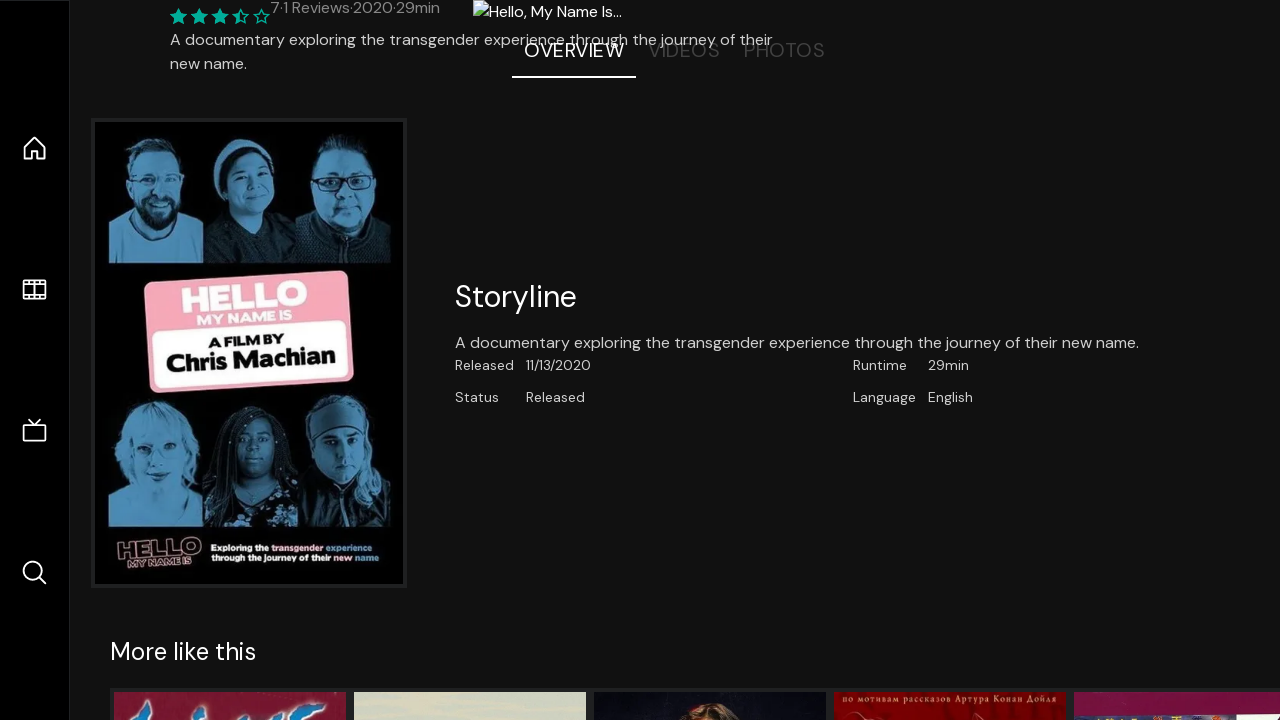

--- FILE ---
content_type: text/html;charset=utf-8
request_url: https://nuxt-movies.vercel.app/movie/765871
body_size: 17019
content:
<!DOCTYPE html><html  lang="en" data-capo=""><head><meta charset="utf-8">
<meta name="viewport" content="width=device-width, initial-scale=1">
<title>Hello, My Name Is... · Nuxt Movies</title>
<link rel="stylesheet" href="/_nuxt/entry.DDYGQnBS.css" crossorigin>
<link rel="stylesheet" href="/_nuxt/Base.DDl6vxtR.css" crossorigin>
<link rel="stylesheet" href="/_nuxt/TheFooter.DSjxkPen.css" crossorigin>
<link rel="modulepreload" as="script" crossorigin href="/_nuxt/DFfBDzz8.js">
<link rel="modulepreload" as="script" crossorigin href="/_nuxt/wHmGi5hF.js">
<link rel="modulepreload" as="script" crossorigin href="/_nuxt/uLHvflS5.js">
<link rel="modulepreload" as="script" crossorigin href="/_nuxt/ClyUp67_.js">
<link rel="modulepreload" as="script" crossorigin href="/_nuxt/CYviWHQ5.js">
<link rel="modulepreload" as="script" crossorigin href="/_nuxt/BVNlbdLW.js">
<link rel="prefetch" as="script" crossorigin href="/_nuxt/C17z7VQ0.js">
<meta name="twitter:card" content="summary_large_image">
<meta name="twitter:site" content="@nuxt_js">
<meta name="twitter:creator" content="@nuxt_js">
<link rel="icon" type="image/webp" href="/movies.webp">
<meta name="description" content="A documentary exploring the transgender experience through the journey of their new name.">
<meta property="og:image" content="https://movies-proxy.vercel.app/ipx/s_1200x630/tmdb/lyTXw2bu6SOnGgbVrGUzojlYDdq.jpg">
<script type="module" src="/_nuxt/DFfBDzz8.js" crossorigin></script></head><body><div id="__nuxt"><!--[--><div class="nuxt-loading-indicator" style="position:fixed;top:0;right:0;left:0;pointer-events:none;width:auto;height:3px;opacity:0;background:repeating-linear-gradient(to right,#00dc82 0%,#34cdfe 50%,#0047e1 100%);background-size:Infinity% auto;transform:scaleX(0%);transform-origin:left;transition:transform 0.1s, height 0.4s, opacity 0.4s;z-index:999999;"></div><div h-full w-full font-sans grid="~ lt-lg:rows-[1fr_max-content] lg:cols-[max-content_1fr]" of-hidden view-transition-app transition duration-0><div id="app-scroller" of-x-hidden of-y-auto relative><div><div relative class="aspect-ratio-3/2 lg:aspect-ratio-25/9" bg-black><div absolute top-0 right-0 lt-lg="left-0" lg="bottom-0 left-1/3"><img onerror="this.setAttribute(&#39;data-error&#39;, 1)" width="1220" height="659" alt="Hello, My Name Is..." data-nuxt-img srcset="https://movies-proxy.vercel.app/ipx/f_webp&amp;s_1220x659/tmdbnull 1x, https://movies-proxy.vercel.app/ipx/f_webp&amp;s_2440x1318/tmdbnull 2x" h-full w-full object-cover src="https://movies-proxy.vercel.app/ipx/f_webp&amp;s_1220x659/tmdbnull"></div><div absolute bottom-0 left-0 top-0 px-10 flex="~ col" justify-center lt-lg="bg-gradient-to-t right-0 p10" lg="px25 w-2/3 bg-gradient-to-r" from-black via-black to-transparent><template><div style="display:none;"><h1 mt-2 text-4xl lg:text-5xl line-clamp-2>Hello, My Name Is...</h1><div flex="~ row wrap" gap2 items-center mt4><div relative aspect="11/2" filter-hue-rotate-320deg w-25><img src="/stars.webp" absolute inset-0 aria-hidden="true"><img src="/stars-filled.webp" absolute inset-0 aria-hidden="true" style="clip-path:inset(0 30% 0 0);"></div><div class="op50 hidden md:block">7</div><span class="op50 hidden md:block">·</span><div class="op50 hidden md:block">1 Reviews</div><span op50>·</span><div op50>2020</div><span op50>·</span><div op50>29min</div></div><p class="mt-2 op80 leading-relaxed of-hidden line-clamp-3 md:line-clamp-5 text-xs md:text-base">A documentary exploring the transgender experience through the journey of their new name.</p><!----></div></template></div><!----></div><!--[--><div flex items-center justify-center gap8 py6><button n-tab class="n-tab-active">Overview</button><button n-tab class="">Videos</button><button n-tab class="">Photos</button></div><!--[--><div p4 grid="~ cols-[max-content_1fr]" gap-8 items-center ma max-w-300><img onerror="this.setAttribute(&#39;data-error&#39;, 1)" width="400" height="600" alt="Hello, My Name Is..." data-nuxt-img srcset="https://movies-proxy.vercel.app/ipx/f_webp&amp;s_400x600/tmdb/lyTXw2bu6SOnGgbVrGUzojlYDdq.jpg 1x, https://movies-proxy.vercel.app/ipx/f_webp&amp;s_800x1200/tmdb/lyTXw2bu6SOnGgbVrGUzojlYDdq.jpg 2x" block border="4 gray4/10" w-79 lt-md:hidden transition duration-400 object-cover aspect="10/16" style="view-transition-name:item-765871;" src="https://movies-proxy.vercel.app/ipx/f_webp&amp;s_400x600/tmdb/lyTXw2bu6SOnGgbVrGUzojlYDdq.jpg"><div lt-md:w="[calc(100vw-2rem)]" flex="~ col" md:p4 gap6><div><h2 text-3xl mb4>Storyline</h2><div op80>A documentary exploring the transgender experience through the journey of their new name.</div></div><div text-sm op80><ul grid="~ cols-[max-content_1fr] lg:cols-[max-content_1fr_max-content_1fr] gap3" items-center><!--[--><div>Released</div><div>11/13/2020</div><!--]--><!--[--><div>Runtime</div><div>29min</div><!--]--><!----><!----><!----><!----><!--[--><div>Status</div><div>Released</div><!--]--><!--[--><div>Language</div><div>English</div><!--]--><!----></ul></div><div><div flex="~ row gap5" items-center text-lg mt-5><!----><!----><!----><!----><!----><!----><!----><!----><!--[--><!--]--></div></div></div></div><!----><!--]--><!----><!----><!--]--><!--[--><div flex py3 px10 items-center mt5><div text-2xl><!--[-->More like this<!--]--></div><div flex-auto></div><!--[--><!--]--></div><div relative><div overflow-y-auto><div flex gap-2 w-max p-2 px-10><!--[--><!--[--><a href="/movie/496698" class="" pb2 flex-1 w-40 md:w-60><div block bg-gray4:10 p1 class="aspect-10/16" transition duration-400 hover="scale-105 z10"><img onerror="this.setAttribute(&#39;data-error&#39;, 1)" width="400" height="600" alt="Hello Brother" data-nuxt-img srcset="https://movies-proxy.vercel.app/ipx/f_webp&amp;s_400x600/tmdb/f2BLnilf2ELTA1riVFB7GCr8Qse.jpg 1x, https://movies-proxy.vercel.app/ipx/f_webp&amp;s_800x1200/tmdb/f2BLnilf2ELTA1riVFB7GCr8Qse.jpg 2x" w-full h-full object-cover style="view-transition-name:item-496698;" src="https://movies-proxy.vercel.app/ipx/f_webp&amp;s_400x600/tmdb/f2BLnilf2ELTA1riVFB7GCr8Qse.jpg"></div><div mt-2>Hello Brother</div><div flex text-sm gap-2 items-center><div relative aspect="11/2" filter-hue-rotate-320deg w-20><img src="/stars.webp" absolute inset-0 aria-hidden="true"><img src="/stars-filled.webp" absolute inset-0 aria-hidden="true" style="clip-path:inset(0 38% 0 0);"></div><div op60>6.2</div></div></a><a href="/movie/531166" class="" pb2 flex-1 w-40 md:w-60><div block bg-gray4:10 p1 class="aspect-10/16" transition duration-400 hover="scale-105 z10"><img onerror="this.setAttribute(&#39;data-error&#39;, 1)" width="400" height="600" alt="A Maine Movie" data-nuxt-img srcset="https://movies-proxy.vercel.app/ipx/f_webp&amp;s_400x600/tmdb/4KYjbDH1SeLB4c51bhAxyRBv9n.jpg 1x, https://movies-proxy.vercel.app/ipx/f_webp&amp;s_800x1200/tmdb/4KYjbDH1SeLB4c51bhAxyRBv9n.jpg 2x" w-full h-full object-cover style="view-transition-name:item-531166;" src="https://movies-proxy.vercel.app/ipx/f_webp&amp;s_400x600/tmdb/4KYjbDH1SeLB4c51bhAxyRBv9n.jpg"></div><div mt-2>A Maine Movie</div><div flex text-sm gap-2 items-center><div relative aspect="11/2" filter-hue-rotate-320deg w-20><img src="/stars.webp" absolute inset-0 aria-hidden="true"><img src="/stars-filled.webp" absolute inset-0 aria-hidden="true" style="clip-path:inset(0 30% 0 0);"></div><div op60>7</div></div></a><a href="/movie/1373276" class="" pb2 flex-1 w-40 md:w-60><div block bg-gray4:10 p1 class="aspect-10/16" transition duration-400 hover="scale-105 z10"><img onerror="this.setAttribute(&#39;data-error&#39;, 1)" width="400" height="600" alt="They Were Witches" data-nuxt-img srcset="https://movies-proxy.vercel.app/ipx/f_webp&amp;s_400x600/tmdb/85rlLCjpHbY0puR1FSL7jYyN1cu.jpg 1x, https://movies-proxy.vercel.app/ipx/f_webp&amp;s_800x1200/tmdb/85rlLCjpHbY0puR1FSL7jYyN1cu.jpg 2x" w-full h-full object-cover style="view-transition-name:item-1373276;" src="https://movies-proxy.vercel.app/ipx/f_webp&amp;s_400x600/tmdb/85rlLCjpHbY0puR1FSL7jYyN1cu.jpg"></div><div mt-2>They Were Witches</div><div flex text-sm gap-2 items-center><div relative aspect="11/2" filter-hue-rotate-320deg w-20><img src="/stars.webp" absolute inset-0 aria-hidden="true"><img src="/stars-filled.webp" absolute inset-0 aria-hidden="true" style="clip-path:inset(0 53.33% 0 0);"></div><div op60>4.7</div></div></a><a href="/movie/126868" class="" pb2 flex-1 w-40 md:w-60><div block bg-gray4:10 p1 class="aspect-10/16" transition duration-400 hover="scale-105 z10"><img onerror="this.setAttribute(&#39;data-error&#39;, 1)" width="400" height="600" alt="The Adventures of Sherlock Holmes and Dr. Watson: The Twentieth Century Begins - Part 2" data-nuxt-img srcset="https://movies-proxy.vercel.app/ipx/f_webp&amp;s_400x600/tmdb/wedNiWBLOtGVNtJzE64w18AH45U.jpg 1x, https://movies-proxy.vercel.app/ipx/f_webp&amp;s_800x1200/tmdb/wedNiWBLOtGVNtJzE64w18AH45U.jpg 2x" w-full h-full object-cover style="view-transition-name:item-126868;" src="https://movies-proxy.vercel.app/ipx/f_webp&amp;s_400x600/tmdb/wedNiWBLOtGVNtJzE64w18AH45U.jpg"></div><div mt-2>The Adventures of Sherlock Holmes and Dr. Watson: The Twentieth Century Begins - Part 2</div><div flex text-sm gap-2 items-center><div relative aspect="11/2" filter-hue-rotate-320deg w-20><img src="/stars.webp" absolute inset-0 aria-hidden="true"><img src="/stars-filled.webp" absolute inset-0 aria-hidden="true" style="clip-path:inset(0 26.75% 0 0);"></div><div op60>7.3</div></div></a><a href="/movie/359320" class="" pb2 flex-1 w-40 md:w-60><div block bg-gray4:10 p1 class="aspect-10/16" transition duration-400 hover="scale-105 z10"><img onerror="this.setAttribute(&#39;data-error&#39;, 1)" width="400" height="600" alt="Secret of Naruto" data-nuxt-img srcset="https://movies-proxy.vercel.app/ipx/f_webp&amp;s_400x600/tmdb/yQ3uBpRRuArcuLYlWoeVm4rNGxo.jpg 1x, https://movies-proxy.vercel.app/ipx/f_webp&amp;s_800x1200/tmdb/yQ3uBpRRuArcuLYlWoeVm4rNGxo.jpg 2x" w-full h-full object-cover style="view-transition-name:item-359320;" src="https://movies-proxy.vercel.app/ipx/f_webp&amp;s_400x600/tmdb/yQ3uBpRRuArcuLYlWoeVm4rNGxo.jpg"></div><div mt-2>Secret of Naruto</div><div flex text-sm gap-2 items-center><div relative aspect="11/2" filter-hue-rotate-320deg w-20><img src="/stars.webp" absolute inset-0 aria-hidden="true"><img src="/stars-filled.webp" absolute inset-0 aria-hidden="true" style="clip-path:inset(0 30.999999999999996% 0 0);"></div><div op60>6.9</div></div></a><a href="/movie/866741" class="" pb2 flex-1 w-40 md:w-60><div block bg-gray4:10 p1 class="aspect-10/16" transition duration-400 hover="scale-105 z10"><img onerror="this.setAttribute(&#39;data-error&#39;, 1)" width="400" height="600" alt="Box" data-nuxt-img srcset="https://movies-proxy.vercel.app/ipx/f_webp&amp;s_400x600/tmdb/l6A2GHORl1g45IrINvk5dhFmdr0.jpg 1x, https://movies-proxy.vercel.app/ipx/f_webp&amp;s_800x1200/tmdb/l6A2GHORl1g45IrINvk5dhFmdr0.jpg 2x" w-full h-full object-cover style="view-transition-name:item-866741;" src="https://movies-proxy.vercel.app/ipx/f_webp&amp;s_400x600/tmdb/l6A2GHORl1g45IrINvk5dhFmdr0.jpg"></div><div mt-2>Box</div><div flex text-sm gap-2 items-center><div relative aspect="11/2" filter-hue-rotate-320deg w-20><img src="/stars.webp" absolute inset-0 aria-hidden="true"><img src="/stars-filled.webp" absolute inset-0 aria-hidden="true" style="clip-path:inset(0 38% 0 0);"></div><div op60>6.2</div></div></a><a href="/movie/655270" class="" pb2 flex-1 w-40 md:w-60><div block bg-gray4:10 p1 class="aspect-10/16" transition duration-400 hover="scale-105 z10"><img onerror="this.setAttribute(&#39;data-error&#39;, 1)" width="400" height="600" alt="My Sweet Angel" data-nuxt-img srcset="https://movies-proxy.vercel.app/ipx/f_webp&amp;s_400x600/tmdb/crVeoAQuqIDwm5ou9VbeAupzCTH.jpg 1x, https://movies-proxy.vercel.app/ipx/f_webp&amp;s_800x1200/tmdb/crVeoAQuqIDwm5ou9VbeAupzCTH.jpg 2x" w-full h-full object-cover style="view-transition-name:item-655270;" src="https://movies-proxy.vercel.app/ipx/f_webp&amp;s_400x600/tmdb/crVeoAQuqIDwm5ou9VbeAupzCTH.jpg"></div><div mt-2>My Sweet Angel</div><div flex text-sm gap-2 items-center><div relative aspect="11/2" filter-hue-rotate-320deg w-20><img src="/stars.webp" absolute inset-0 aria-hidden="true"><img src="/stars-filled.webp" absolute inset-0 aria-hidden="true" style="clip-path:inset(0 50% 0 0);"></div><div op60>5</div></div></a><a href="/movie/1041360" class="" pb2 flex-1 w-40 md:w-60><div block bg-gray4:10 p1 class="aspect-10/16" transition duration-400 hover="scale-105 z10"><img onerror="this.setAttribute(&#39;data-error&#39;, 1)" width="400" height="600" alt="Olimpo, Andalucía" data-nuxt-img srcset="https://movies-proxy.vercel.app/ipx/f_webp&amp;s_400x600/tmdb/di6Ta8oSDvEbAieHE9RmQjmZGJi.jpg 1x, https://movies-proxy.vercel.app/ipx/f_webp&amp;s_800x1200/tmdb/di6Ta8oSDvEbAieHE9RmQjmZGJi.jpg 2x" w-full h-full object-cover style="view-transition-name:item-1041360;" src="https://movies-proxy.vercel.app/ipx/f_webp&amp;s_400x600/tmdb/di6Ta8oSDvEbAieHE9RmQjmZGJi.jpg"></div><div mt-2>Olimpo, Andalucía</div><div flex text-sm gap-2 items-center><div relative aspect="11/2" filter-hue-rotate-320deg w-20><img src="/stars.webp" absolute inset-0 aria-hidden="true"><img src="/stars-filled.webp" absolute inset-0 aria-hidden="true" style="clip-path:inset(0 20% 0 0);"></div><div op60>8</div></div></a><a href="/movie/716241" class="" pb2 flex-1 w-40 md:w-60><div block bg-gray4:10 p1 class="aspect-10/16" transition duration-400 hover="scale-105 z10"><img onerror="this.setAttribute(&#39;data-error&#39;, 1)" width="400" height="600" alt="Moose" data-nuxt-img srcset="https://movies-proxy.vercel.app/ipx/f_webp&amp;s_400x600/tmdb/yC3dQooUIE3uorVG7sDCHFJMJf6.jpg 1x, https://movies-proxy.vercel.app/ipx/f_webp&amp;s_800x1200/tmdb/yC3dQooUIE3uorVG7sDCHFJMJf6.jpg 2x" w-full h-full object-cover style="view-transition-name:item-716241;" src="https://movies-proxy.vercel.app/ipx/f_webp&amp;s_400x600/tmdb/yC3dQooUIE3uorVG7sDCHFJMJf6.jpg"></div><div mt-2>Moose</div><div flex text-sm gap-2 items-center><div relative aspect="11/2" filter-hue-rotate-320deg w-20><img src="/stars.webp" absolute inset-0 aria-hidden="true"><img src="/stars-filled.webp" absolute inset-0 aria-hidden="true" style="clip-path:inset(0 20% 0 0);"></div><div op60>8</div></div></a><a href="/movie/115930" class="" pb2 flex-1 w-40 md:w-60><div block bg-gray4:10 p1 class="aspect-10/16" transition duration-400 hover="scale-105 z10"><img onerror="this.setAttribute(&#39;data-error&#39;, 1)" width="400" height="600" alt="Oily to Bed, Oily to Rise" data-nuxt-img srcset="https://movies-proxy.vercel.app/ipx/f_webp&amp;s_400x600/tmdb/avZBQEDqehnas8C6kUl7RzEgyzj.jpg 1x, https://movies-proxy.vercel.app/ipx/f_webp&amp;s_800x1200/tmdb/avZBQEDqehnas8C6kUl7RzEgyzj.jpg 2x" w-full h-full object-cover style="view-transition-name:item-115930;" src="https://movies-proxy.vercel.app/ipx/f_webp&amp;s_400x600/tmdb/avZBQEDqehnas8C6kUl7RzEgyzj.jpg"></div><div mt-2>Oily to Bed, Oily to Rise</div><div flex text-sm gap-2 items-center><div relative aspect="11/2" filter-hue-rotate-320deg w-20><img src="/stars.webp" absolute inset-0 aria-hidden="true"><img src="/stars-filled.webp" absolute inset-0 aria-hidden="true" style="clip-path:inset(0 34% 0 0);"></div><div op60>6.6</div></div></a><a href="/movie/855802" class="" pb2 flex-1 w-40 md:w-60><div block bg-gray4:10 p1 class="aspect-10/16" transition duration-400 hover="scale-105 z10"><div h-full op10 flex><div i-ph:question ma text-4xl></div></div></div><div mt-2>Pain</div><div flex text-sm gap-2 items-center><div relative aspect="11/2" filter-hue-rotate-320deg w-20><img src="/stars.webp" absolute inset-0 aria-hidden="true"><img src="/stars-filled.webp" absolute inset-0 aria-hidden="true" style="clip-path:inset(0 44% 0 0);"></div><div op60>5.6</div></div></a><a href="/movie/462467" class="" pb2 flex-1 w-40 md:w-60><div block bg-gray4:10 p1 class="aspect-10/16" transition duration-400 hover="scale-105 z10"><img onerror="this.setAttribute(&#39;data-error&#39;, 1)" width="400" height="600" alt="The Sweet Advance of the Knife" data-nuxt-img srcset="https://movies-proxy.vercel.app/ipx/f_webp&amp;s_400x600/tmdb/kjDKsiFZTXzJNCDrXcYRPukfBjY.jpg 1x, https://movies-proxy.vercel.app/ipx/f_webp&amp;s_800x1200/tmdb/kjDKsiFZTXzJNCDrXcYRPukfBjY.jpg 2x" w-full h-full object-cover style="view-transition-name:item-462467;" src="https://movies-proxy.vercel.app/ipx/f_webp&amp;s_400x600/tmdb/kjDKsiFZTXzJNCDrXcYRPukfBjY.jpg"></div><div mt-2>The Sweet Advance of the Knife</div><div flex text-sm gap-2 items-center><div relative aspect="11/2" filter-hue-rotate-320deg w-20><img src="/stars.webp" absolute inset-0 aria-hidden="true"><img src="/stars-filled.webp" absolute inset-0 aria-hidden="true" style="clip-path:inset(0 62.5% 0 0);"></div><div op60>3.8</div></div></a><a href="/movie/396909" class="" pb2 flex-1 w-40 md:w-60><div block bg-gray4:10 p1 class="aspect-10/16" transition duration-400 hover="scale-105 z10"><img onerror="this.setAttribute(&#39;data-error&#39;, 1)" width="400" height="600" alt="Panda" data-nuxt-img srcset="https://movies-proxy.vercel.app/ipx/f_webp&amp;s_400x600/tmdb/2L3JJI0AKn97pmhHh39PSdwwxWk.jpg 1x, https://movies-proxy.vercel.app/ipx/f_webp&amp;s_800x1200/tmdb/2L3JJI0AKn97pmhHh39PSdwwxWk.jpg 2x" w-full h-full object-cover style="view-transition-name:item-396909;" src="https://movies-proxy.vercel.app/ipx/f_webp&amp;s_400x600/tmdb/2L3JJI0AKn97pmhHh39PSdwwxWk.jpg"></div><div mt-2>Panda</div><div flex text-sm gap-2 items-center><div relative aspect="11/2" filter-hue-rotate-320deg w-20><img src="/stars.webp" absolute inset-0 aria-hidden="true"><img src="/stars-filled.webp" absolute inset-0 aria-hidden="true" style="clip-path:inset(0 35% 0 0);"></div><div op60>6.5</div></div></a><a href="/movie/784594" class="" pb2 flex-1 w-40 md:w-60><div block bg-gray4:10 p1 class="aspect-10/16" transition duration-400 hover="scale-105 z10"><img onerror="this.setAttribute(&#39;data-error&#39;, 1)" width="400" height="600" alt="Live Spectacle NARUTO ~Song of the Akatsuki~" data-nuxt-img srcset="https://movies-proxy.vercel.app/ipx/f_webp&amp;s_400x600/tmdb/nHaUUFFLESm5cRO6oD5NQ4nDQkW.jpg 1x, https://movies-proxy.vercel.app/ipx/f_webp&amp;s_800x1200/tmdb/nHaUUFFLESm5cRO6oD5NQ4nDQkW.jpg 2x" w-full h-full object-cover style="view-transition-name:item-784594;" src="https://movies-proxy.vercel.app/ipx/f_webp&amp;s_400x600/tmdb/nHaUUFFLESm5cRO6oD5NQ4nDQkW.jpg"></div><div mt-2>Live Spectacle NARUTO ~Song of the Akatsuki~</div><div flex text-sm gap-2 items-center><div relative aspect="11/2" filter-hue-rotate-320deg w-20><img src="/stars.webp" absolute inset-0 aria-hidden="true"><img src="/stars-filled.webp" absolute inset-0 aria-hidden="true" style="clip-path:inset(0 28% 0 0);"></div><div op60>7.2</div></div></a><a href="/movie/1424316" class="" pb2 flex-1 w-40 md:w-60><div block bg-gray4:10 p1 class="aspect-10/16" transition duration-400 hover="scale-105 z10"><img onerror="this.setAttribute(&#39;data-error&#39;, 1)" width="400" height="600" alt="Launder Run" data-nuxt-img srcset="https://movies-proxy.vercel.app/ipx/f_webp&amp;s_400x600/tmdb/mut4Vkb2cS2Oslw4JcKyU3fq1ug.jpg 1x, https://movies-proxy.vercel.app/ipx/f_webp&amp;s_800x1200/tmdb/mut4Vkb2cS2Oslw4JcKyU3fq1ug.jpg 2x" w-full h-full object-cover style="view-transition-name:item-1424316;" src="https://movies-proxy.vercel.app/ipx/f_webp&amp;s_400x600/tmdb/mut4Vkb2cS2Oslw4JcKyU3fq1ug.jpg"></div><div mt-2>Launder Run</div><div flex text-sm gap-2 items-center><div relative aspect="11/2" filter-hue-rotate-320deg w-20><img src="/stars.webp" absolute inset-0 aria-hidden="true"><img src="/stars-filled.webp" absolute inset-0 aria-hidden="true" style="clip-path:inset(0 3.000000000000007% 0 0);"></div><div op60>9.7</div></div></a><a href="/movie/1553372" class="" pb2 flex-1 w-40 md:w-60><div block bg-gray4:10 p1 class="aspect-10/16" transition duration-400 hover="scale-105 z10"><img onerror="this.setAttribute(&#39;data-error&#39;, 1)" width="400" height="600" alt="Bluey: Turtleboy (Auslan)" data-nuxt-img srcset="https://movies-proxy.vercel.app/ipx/f_webp&amp;s_400x600/tmdb/puocjW2QIZazBJLH746hYjSsOVu.jpg 1x, https://movies-proxy.vercel.app/ipx/f_webp&amp;s_800x1200/tmdb/puocjW2QIZazBJLH746hYjSsOVu.jpg 2x" w-full h-full object-cover style="view-transition-name:item-1553372;" src="https://movies-proxy.vercel.app/ipx/f_webp&amp;s_400x600/tmdb/puocjW2QIZazBJLH746hYjSsOVu.jpg"></div><div mt-2>Bluey: Turtleboy (Auslan)</div><div flex text-sm gap-2 items-center><div relative aspect="11/2" filter-hue-rotate-320deg w-20><img src="/stars.webp" absolute inset-0 aria-hidden="true"><img src="/stars-filled.webp" absolute inset-0 aria-hidden="true" style="clip-path:inset(0 0% 0 0);"></div><div op60>10</div></div></a><a href="/movie/115910" class="" pb2 flex-1 w-40 md:w-60><div block bg-gray4:10 p1 class="aspect-10/16" transition duration-400 hover="scale-105 z10"><img onerror="this.setAttribute(&#39;data-error&#39;, 1)" width="400" height="600" alt="The Sitter Downers" data-nuxt-img srcset="https://movies-proxy.vercel.app/ipx/f_webp&amp;s_400x600/tmdb/lAJEYQFCEtdC7BYa5spIWhh4aTM.jpg 1x, https://movies-proxy.vercel.app/ipx/f_webp&amp;s_800x1200/tmdb/lAJEYQFCEtdC7BYa5spIWhh4aTM.jpg 2x" w-full h-full object-cover style="view-transition-name:item-115910;" src="https://movies-proxy.vercel.app/ipx/f_webp&amp;s_400x600/tmdb/lAJEYQFCEtdC7BYa5spIWhh4aTM.jpg"></div><div mt-2>The Sitter Downers</div><div flex text-sm gap-2 items-center><div relative aspect="11/2" filter-hue-rotate-320deg w-20><img src="/stars.webp" absolute inset-0 aria-hidden="true"><img src="/stars-filled.webp" absolute inset-0 aria-hidden="true" style="clip-path:inset(0 38.57% 0 0);"></div><div op60>6.1</div></div></a><a href="/movie/699254" class="" pb2 flex-1 w-40 md:w-60><div block bg-gray4:10 p1 class="aspect-10/16" transition duration-400 hover="scale-105 z10"><img onerror="this.setAttribute(&#39;data-error&#39;, 1)" width="400" height="600" alt="Naruto OVA 10: Uchiha Madara vs Senju Hashirama" data-nuxt-img srcset="https://movies-proxy.vercel.app/ipx/f_webp&amp;s_400x600/tmdb/3AwkYyiwl02CMELo2oj88x2bEtu.jpg 1x, https://movies-proxy.vercel.app/ipx/f_webp&amp;s_800x1200/tmdb/3AwkYyiwl02CMELo2oj88x2bEtu.jpg 2x" w-full h-full object-cover style="view-transition-name:item-699254;" src="https://movies-proxy.vercel.app/ipx/f_webp&amp;s_400x600/tmdb/3AwkYyiwl02CMELo2oj88x2bEtu.jpg"></div><div mt-2>Naruto OVA 10: Uchiha Madara vs Senju Hashirama</div><div flex text-sm gap-2 items-center><div relative aspect="11/2" filter-hue-rotate-320deg w-20><img src="/stars.webp" absolute inset-0 aria-hidden="true"><img src="/stars-filled.webp" absolute inset-0 aria-hidden="true" style="clip-path:inset(0 35% 0 0);"></div><div op60>6.5</div></div></a><a href="/movie/75624" class="" pb2 flex-1 w-40 md:w-60><div block bg-gray4:10 p1 class="aspect-10/16" transition duration-400 hover="scale-105 z10"><img onerror="this.setAttribute(&#39;data-error&#39;, 1)" width="400" height="600" alt="Naruto Shippuden the Movie: Blood Prison" data-nuxt-img srcset="https://movies-proxy.vercel.app/ipx/f_webp&amp;s_400x600/tmdb/4WT7zYFpe0fsbg6TitppiHddWAh.jpg 1x, https://movies-proxy.vercel.app/ipx/f_webp&amp;s_800x1200/tmdb/4WT7zYFpe0fsbg6TitppiHddWAh.jpg 2x" w-full h-full object-cover style="view-transition-name:item-75624;" src="https://movies-proxy.vercel.app/ipx/f_webp&amp;s_400x600/tmdb/4WT7zYFpe0fsbg6TitppiHddWAh.jpg"></div><div mt-2>Naruto Shippuden the Movie: Blood Prison</div><div flex text-sm gap-2 items-center><div relative aspect="11/2" filter-hue-rotate-320deg w-20><img src="/stars.webp" absolute inset-0 aria-hidden="true"><img src="/stars-filled.webp" absolute inset-0 aria-hidden="true" style="clip-path:inset(0 27.480000000000004% 0 0);"></div><div op60>7.3</div></div></a><a href="/movie/430364" class="" pb2 flex-1 w-40 md:w-60><div block bg-gray4:10 p1 class="aspect-10/16" transition duration-400 hover="scale-105 z10"><img onerror="this.setAttribute(&#39;data-error&#39;, 1)" width="400" height="600" alt="&#39;85: The Greatest Team in Football History" data-nuxt-img srcset="https://movies-proxy.vercel.app/ipx/f_webp&amp;s_400x600/tmdb/kfzipijhxEetiWvlT4wN0uEwiV2.jpg 1x, https://movies-proxy.vercel.app/ipx/f_webp&amp;s_800x1200/tmdb/kfzipijhxEetiWvlT4wN0uEwiV2.jpg 2x" w-full h-full object-cover style="view-transition-name:item-430364;" src="https://movies-proxy.vercel.app/ipx/f_webp&amp;s_400x600/tmdb/kfzipijhxEetiWvlT4wN0uEwiV2.jpg"></div><div mt-2>&#39;85: The Greatest Team in Football History</div><div flex text-sm gap-2 items-center><div relative aspect="11/2" filter-hue-rotate-320deg w-20><img src="/stars.webp" absolute inset-0 aria-hidden="true"><img src="/stars-filled.webp" absolute inset-0 aria-hidden="true" style="clip-path:inset(0 18.000000000000007% 0 0);"></div><div op60>8.2</div></div></a><!--]--><!--]--></div></div><button type="button" flex="~ col" absolute top-0 left-0 bottom-0 bg-black:50 p3 items-center justify-center op0 hover:op100 transition title="Scroll left"><div i-ph-caret-left-light text-3xl text-white></div></button><button type="button" flex="~ col" absolute top-0 right-0 bottom-0 bg-black:50 p3 items-center justify-center op0 hover:op100 transition title="Scroll right"><div i-ph-caret-right-light text-3xl text-white></div></button></div><!--]--><footer p="y15 x15" flex="~ col gap4"><div flex="~ row gap2" items-center my2><img src="/movies-sm.webp" width="25" height="25" alt="Logo"><div text-xl> Nuxt Movies </div></div><div flex="~ row gap2" items-center><div op50 text-sm> Made with </div><a href="https://nuxt.com/" target="_blank" title="Nuxt 3"><svg viewbox="0 0 128 32" fill="none" xmlns="http://www.w3.org/2000/svg" h5><path d="M60.32 32C60.6656 32 60.96 31.7135 60.96 31.36V16.48C60.96 16.48 61.76 17.92 63.2 20.32L69.44 31.04C69.7255 31.6384 70.359 32 70.88 32H75.2V8H70.88C70.5923 8 70.24 8.23906 70.24 8.64V23.68L67.36 18.56L61.6 8.8C61.3197 8.3026 60.7166 8 60.16 8H56V32H60.32Z" fill="currentColor"></path><path d="M116.16 14.72H118.24C118.77 14.72 119.2 14.2902 119.2 13.76V9.6H123.68V14.72H128V18.56H123.68V25.44C123.68 27.12 124.489 27.84 125.92 27.84H128V32H125.28C121.592 32 119.2 29.6114 119.2 25.6V18.56H116.16V14.72Z" fill="currentColor"></path><path d="M94.56 14.72V24.64C94.56 26.8806 93.7188 28.7695 92.48 30.08C91.2412 31.3905 89.5306 32 87.2 32C84.8694 32 82.9988 31.3905 81.76 30.08C80.5422 28.7695 79.68 26.8806 79.68 24.64V14.72H82.24C82.7859 14.72 83.3231 14.8195 83.68 15.2C84.0369 15.5593 84.16 15.7704 84.16 16.32V24.64C84.16 25.9294 84.2331 26.7259 84.8 27.36C85.3669 27.973 86.0662 28.16 87.2 28.16C88.3548 28.16 88.8731 27.973 89.44 27.36C90.0069 26.7259 90.08 25.9294 90.08 24.64V16.32C90.08 15.7704 90.2031 15.4205 90.56 15.04C90.8736 14.7057 91.2045 14.7136 91.68 14.72C91.7457 14.7209 91.9337 14.72 92 14.72H94.56Z" fill="currentColor"></path><path d="M108.16 23.04L113.6 14.72H109.44C108.916 14.72 108.45 14.9081 108.16 15.36L105.6 19.2L103.2 15.52C102.91 15.0681 102.284 14.72 101.76 14.72H97.76L103.2 22.88L97.28 32H101.44C101.96 32 102.429 31.486 102.72 31.04L105.6 26.72L108.64 31.2C108.931 31.646 109.4 32 109.92 32H114.08L108.16 23.04Z" fill="currentColor"></path><path d="M26.88 32H44.64C45.2068 32.0001 45.7492 31.8009 46.24 31.52C46.7308 31.2391 47.2367 30.8865 47.52 30.4C47.8033 29.9135 48.0002 29.3615 48 28.7998C47.9998 28.2381 47.8037 27.6864 47.52 27.2001L35.52 6.56C35.2368 6.0736 34.8907 5.72084 34.4 5.44C33.9093 5.15916 33.2066 4.96 32.64 4.96C32.0734 4.96 31.5307 5.15916 31.04 5.44C30.5493 5.72084 30.2032 6.0736 29.92 6.56L26.88 11.84L20.8 1.59962C20.5165 1.11326 20.1708 0.600786 19.68 0.32C19.1892 0.0392139 18.6467 0 18.08 0C17.5133 0 16.9708 0.0392139 16.48 0.32C15.9892 0.600786 15.4835 1.11326 15.2 1.59962L0.32 27.2001C0.0363166 27.6864 0.000246899 28.2381 3.05588e-07 28.7998C-0.000246288 29.3615 0.0367437 29.9134 0.32 30.3999C0.603256 30.8864 1.10919 31.2391 1.6 31.52C2.09081 31.8009 2.63324 32.0001 3.2 32H14.4C18.8379 32 22.068 30.0092 24.32 26.24L29.76 16.8L32.64 11.84L41.44 26.88H29.76L26.88 32ZM14.24 26.88H6.4L18.08 6.72L24 16.8L20.0786 23.636C18.5831 26.0816 16.878 26.88 14.24 26.88Z" fill="#00DC82"></path></svg></a></div><div flex="~ row gap2" items-center><p text-true-gray:90 text-sm> Data provided by  <a op100 target="_blank" href="https://www.themoviedb.org/" title="The Movie Database" rel="noopener" n-link-text><svg xmlns="http://www.w3.org/2000/svg" xmlns:xlink="http://www.w3.org/1999/xlink" viewbox="0 0 273.42 35.52" inline h4 data-v-2d74ee30><defs data-v-2d74ee30><linearGradient id="linear-gradient" y1="17.76" x2="273.42" y2="17.76" gradientUnits="userSpaceOnUse" data-v-2d74ee30><stop offset="0" stop-color="#90cea1" data-v-2d74ee30></stop><stop offset="0.56" stop-color="#3cbec9" data-v-2d74ee30></stop><stop offset="1" stop-color="#00b3e5" data-v-2d74ee30></stop></linearGradient></defs><g id="Layer_2" data-name="Layer 2" data-v-2d74ee30><g id="Layer_1-2" data-name="Layer 1" data-v-2d74ee30><path class="cls-1" d="M191.85,35.37h63.9A17.67,17.67,0,0,0,273.42,17.7h0A17.67,17.67,0,0,0,255.75,0h-63.9A17.67,17.67,0,0,0,174.18,17.7h0A17.67,17.67,0,0,0,191.85,35.37ZM10.1,35.42h7.8V6.92H28V0H0v6.9H10.1Zm28.1,0H46V8.25h.1L55.05,35.4h6L70.3,8.25h.1V35.4h7.8V0H66.45l-8.2,23.1h-.1L50,0H38.2ZM89.14.12h11.7a33.56,33.56,0,0,1,8.08,1,18.52,18.52,0,0,1,6.67,3.08,15.09,15.09,0,0,1,4.53,5.52,18.5,18.5,0,0,1,1.67,8.25,16.91,16.91,0,0,1-1.62,7.58,16.3,16.3,0,0,1-4.38,5.5,19.24,19.24,0,0,1-6.35,3.37,24.53,24.53,0,0,1-7.55,1.15H89.14Zm7.8,28.2h4a21.66,21.66,0,0,0,5-.55A10.58,10.58,0,0,0,110,26a8.73,8.73,0,0,0,2.68-3.35,11.9,11.9,0,0,0,1-5.08,9.87,9.87,0,0,0-1-4.52,9.17,9.17,0,0,0-2.63-3.18A11.61,11.61,0,0,0,106.22,8a17.06,17.06,0,0,0-4.68-.63h-4.6ZM133.09.12h13.2a32.87,32.87,0,0,1,4.63.33,12.66,12.66,0,0,1,4.17,1.3,7.94,7.94,0,0,1,3,2.72,8.34,8.34,0,0,1,1.15,4.65,7.48,7.48,0,0,1-1.67,5,9.13,9.13,0,0,1-4.43,2.82V17a10.28,10.28,0,0,1,3.18,1,8.51,8.51,0,0,1,2.45,1.85,7.79,7.79,0,0,1,1.57,2.62,9.16,9.16,0,0,1,.55,3.2,8.52,8.52,0,0,1-1.2,4.68,9.32,9.32,0,0,1-3.1,3A13.38,13.38,0,0,1,152.32,35a22.5,22.5,0,0,1-4.73.5h-14.5Zm7.8,14.15h5.65a7.65,7.65,0,0,0,1.78-.2,4.78,4.78,0,0,0,1.57-.65,3.43,3.43,0,0,0,1.13-1.2,3.63,3.63,0,0,0,.42-1.8A3.3,3.3,0,0,0,151,8.6a3.42,3.42,0,0,0-1.23-1.13A6.07,6.07,0,0,0,148,6.9a9.9,9.9,0,0,0-1.85-.18h-5.3Zm0,14.65h7a8.27,8.27,0,0,0,1.83-.2,4.67,4.67,0,0,0,1.67-.7,3.93,3.93,0,0,0,1.23-1.3,3.8,3.8,0,0,0,.47-1.95,3.16,3.16,0,0,0-.62-2,4,4,0,0,0-1.58-1.18,8.23,8.23,0,0,0-2-.55,15.12,15.12,0,0,0-2.05-.15h-5.9Z" data-v-2d74ee30></path></g></g></svg></a></p></div><div flex="~ row gap2" items-center><p text-true-gray:90 text-sm> This project uses the TMDB API but is not endorsed or certified by TMDB. </p></div><div flex gap4 items-center><div flex="~ row gap5" items-center text-lg mt-5><a href="https://twitter.com/nuxt_js" target="_blank" aria-label="Link to Twitter account" rel="noopener" n-link><div i-simple-icons:twitter></div></a><!----><!----><!----><a href="https://github.com/nuxt/movies" target="_blank" aria-label="Link to GitHub account" rel="noopener" n-link><div i-simple-icons:github></div></a><!----><!----><!----><!--[--><a href="https://vercel.com" rel="noopener" target="_blank" aria-label="go to vercel"><svg class="h-8" viewbox="0 0 212 44" fill="none" xmlns="http://www.w3.org/2000/svg" alt="Vercel"><rect width="212" height="44" rx="8" fill="black"></rect><path d="M60.4375 15.2266V26.5H61.8438V22.4766H64.6797C66.7969 22.4766 68.3047 20.9844 68.3047 18.875C68.3047 16.7266 66.8281 15.2266 64.6953 15.2266H60.4375ZM61.8438 16.4766H64.3281C65.9609 16.4766 66.8594 17.3281 66.8594 18.875C66.8594 20.3672 65.9297 21.2266 64.3281 21.2266H61.8438V16.4766ZM73.3441 26.6484C75.7425 26.6484 77.2269 24.9922 77.2269 22.2891C77.2269 19.5781 75.7425 17.9297 73.3441 17.9297C70.9456 17.9297 69.4613 19.5781 69.4613 22.2891C69.4613 24.9922 70.9456 26.6484 73.3441 26.6484ZM73.3441 25.4375C71.7503 25.4375 70.8519 24.2812 70.8519 22.2891C70.8519 20.2891 71.7503 19.1406 73.3441 19.1406C74.9378 19.1406 75.8363 20.2891 75.8363 22.2891C75.8363 24.2812 74.9378 25.4375 73.3441 25.4375ZM89.2975 18.0781H87.9459L86.2897 24.8125H86.1647L84.2819 18.0781H82.9928L81.11 24.8125H80.985L79.3288 18.0781H77.9694L80.3288 26.5H81.6881L83.5631 19.9844H83.6881L85.5709 26.5H86.9381L89.2975 18.0781ZM93.8213 19.1172C95.1572 19.1172 96.0478 20.1016 96.0791 21.5938H91.4384C91.54 20.1016 92.4775 19.1172 93.8213 19.1172ZM96.04 24.3203C95.6884 25.0625 94.9541 25.4609 93.8681 25.4609C92.4384 25.4609 91.5088 24.4062 91.4384 22.7422V22.6797H97.4931V22.1641C97.4931 19.5469 96.1103 17.9297 93.8369 17.9297C91.5244 17.9297 90.04 19.6484 90.04 22.2969C90.04 24.9609 91.5009 26.6484 93.8369 26.6484C95.6806 26.6484 96.9931 25.7578 97.3838 24.3203H96.04ZM99.2825 26.5H100.626V21.2812C100.626 20.0938 101.556 19.2344 102.837 19.2344C103.103 19.2344 103.587 19.2812 103.697 19.3125V17.9688C103.525 17.9453 103.243 17.9297 103.025 17.9297C101.908 17.9297 100.939 18.5078 100.689 19.3281H100.564V18.0781H99.2825V26.5ZM108.181 19.1172C109.517 19.1172 110.408 20.1016 110.439 21.5938H105.798C105.9 20.1016 106.838 19.1172 108.181 19.1172ZM110.4 24.3203C110.048 25.0625 109.314 25.4609 108.228 25.4609C106.798 25.4609 105.869 24.4062 105.798 22.7422V22.6797H111.853V22.1641C111.853 19.5469 110.47 17.9297 108.197 17.9297C105.884 17.9297 104.4 19.6484 104.4 22.2969C104.4 24.9609 105.861 26.6484 108.197 26.6484C110.041 26.6484 111.353 25.7578 111.744 24.3203H110.4ZM116.76 26.6484C117.924 26.6484 118.924 26.0938 119.455 25.1562H119.58V26.5H120.861V14.7344H119.518V19.4062H119.4C118.924 18.4844 117.932 17.9297 116.76 17.9297C114.619 17.9297 113.221 19.6484 113.221 22.2891C113.221 24.9375 114.603 26.6484 116.76 26.6484ZM117.072 19.1406C118.596 19.1406 119.549 20.3594 119.549 22.2891C119.549 24.2344 118.603 25.4375 117.072 25.4375C115.533 25.4375 114.611 24.2578 114.611 22.2891C114.611 20.3281 115.541 19.1406 117.072 19.1406ZM131.534 26.6484C133.667 26.6484 135.065 24.9219 135.065 22.2891C135.065 19.6406 133.674 17.9297 131.534 17.9297C130.378 17.9297 129.354 18.5 128.893 19.4062H128.768V14.7344H127.424V26.5H128.706V25.1562H128.831C129.362 26.0938 130.362 26.6484 131.534 26.6484ZM131.221 19.1406C132.76 19.1406 133.674 20.3203 133.674 22.2891C133.674 24.2578 132.76 25.4375 131.221 25.4375C129.69 25.4375 128.737 24.2344 128.737 22.2891C128.737 20.3438 129.69 19.1406 131.221 19.1406ZM137.261 29.5469C138.753 29.5469 139.425 28.9688 140.143 27.0156L143.433 18.0781H142.003L139.698 25.0078H139.573L137.261 18.0781H135.808L138.925 26.5078L138.768 27.0078C138.417 28.0234 137.995 28.3906 137.222 28.3906C137.034 28.3906 136.823 28.3828 136.659 28.3516V29.5C136.847 29.5312 137.081 29.5469 137.261 29.5469ZM154.652 26.5L158.55 15.2266H156.402L153.589 24.1484H153.457L150.621 15.2266H148.394L152.332 26.5H154.652ZM162.668 19.3203C163.832 19.3203 164.598 20.1328 164.637 21.3984H160.613C160.699 20.1484 161.512 19.3203 162.668 19.3203ZM164.652 24.1484C164.371 24.7812 163.707 25.1328 162.746 25.1328C161.473 25.1328 160.652 24.2422 160.605 22.8203V22.7188H166.574V22.0938C166.574 19.3984 165.113 17.7812 162.676 17.7812C160.199 17.7812 158.66 19.5078 158.66 22.2578C158.66 25.0078 160.176 26.6719 162.691 26.6719C164.707 26.6719 166.137 25.7031 166.488 24.1484H164.652ZM168.199 26.5H170.137V21.5625C170.137 20.3672 171.012 19.5859 172.27 19.5859C172.598 19.5859 173.113 19.6406 173.262 19.6953V17.8984C173.082 17.8438 172.738 17.8125 172.457 17.8125C171.356 17.8125 170.434 18.4375 170.199 19.2812H170.067V17.9531H168.199V26.5ZM181.7 20.8281C181.497 19.0312 180.168 17.7812 177.973 17.7812C175.403 17.7812 173.895 19.4297 173.895 22.2031C173.895 25.0156 175.411 26.6719 177.981 26.6719C180.145 26.6719 181.489 25.4688 181.7 23.6797H179.856C179.653 24.5703 178.981 25.0469 177.973 25.0469C176.653 25.0469 175.856 24 175.856 22.2031C175.856 20.4297 176.645 19.4062 177.973 19.4062C179.036 19.4062 179.676 20 179.856 20.8281H181.7ZM186.817 19.3203C187.981 19.3203 188.747 20.1328 188.786 21.3984H184.762C184.848 20.1484 185.661 19.3203 186.817 19.3203ZM188.802 24.1484C188.52 24.7812 187.856 25.1328 186.895 25.1328C185.622 25.1328 184.802 24.2422 184.755 22.8203V22.7188H190.723V22.0938C190.723 19.3984 189.262 17.7812 186.825 17.7812C184.348 17.7812 182.809 19.5078 182.809 22.2578C182.809 25.0078 184.325 26.6719 186.841 26.6719C188.856 26.6719 190.286 25.7031 190.637 24.1484H188.802ZM192.427 26.5H194.364V14.6484H192.427V26.5Z" fill="white"></path><path d="M23.3248 13L32.6497 29H14L23.3248 13Z" fill="white"></path><line x1="43.5" y1="2.18557e-08" x2="43.5" y2="44" stroke="#5E5E5E"></line></svg></a><!--]--></div><div flex gap2 items-center mt-5> Language: <select id="langSwitcher" rounded-md text-sm p-1><!--[--><option value="en" p-1>English</option><option value="fa-IR" p-1>فارسی</option><option value="de-DE" p-1>Deutsch</option><option value="es-ES" p-1>Español</option><option value="it" p-1>Italiano</option><option value="ja" p-1>日本語</option><option value="zh-CN" p-1>简体中文</option><option value="pt-PT" p-1>Português</option><option value="pt-BR" p-1>Português do Brasil</option><option value="ru-RU" p-1>Русский</option><option value="fr-FR" p-1>Français</option><option value="uk-UA" p-1>Українська</option><option value="vi" p-1>Tiếng Việt</option><!--]--></select></div></div></footer></div></div><div flex="~ row lg:col" justify-evenly items-center py5 lg:px5 border="t lg:r base" bg-black lg:order-first><a href="/" class="" title="Home"><div text-2xl class="i-ph-house"></div></a><a href="/movie" class="" title="Movies"><div text-2xl class="i-ph-film-strip"></div></a><a href="/tv" class="" title="TV Shows"><div text-2xl class="i-ph-television-simple"></div></a><a href="/search" class="" title="Search"><div text-2xl class="i-ph-magnifying-glass"></div></a></div><!----><!----></div><!--]--></div><div id="teleports"></div><script type="application/json" data-nuxt-data="nuxt-app" data-ssr="true" id="__NUXT_DATA__">[["ShallowReactive",1],{"data":2,"state":4,"once":265,"_errors":266,"serverRendered":194,"path":268},["ShallowReactive",3],{},["Reactive",5],{"$snuxt-i18n-meta":6,"$s1jJnNeBL8l":7,"$spJ20YIsl5c":29},{},{"adult":8,"backdrop_path":9,"belongs_to_collection":9,"budget":10,"genres":11,"homepage":12,"id":13,"imdb_id":9,"origin_country":14,"original_language":16,"original_title":17,"overview":18,"popularity":19,"poster_path":20,"production_companies":21,"production_countries":22,"release_date":23,"revenue":10,"runtime":24,"spoken_languages":25,"status":26,"tagline":12,"title":17,"video":8,"vote_average":27,"vote_count":28},false,null,0,[],"",765871,[15],"US","en","Hello, My Name Is...","A documentary exploring the transgender experience through the journey of their new name.",0.0462,"/lyTXw2bu6SOnGgbVrGUzojlYDdq.jpg",[],[],"2020-11-13",29,[],"Released",7,1,{"page":28,"results":30,"total_pages":55,"total_results":264},[31,47,56,70,87,101,111,124,135,143,154,161,173,184,197,207,217,227,239,252],{"adult":8,"backdrop_path":32,"id":33,"title":34,"original_title":35,"overview":36,"poster_path":37,"media_type":38,"original_language":39,"genre_ids":40,"popularity":43,"release_date":44,"video":8,"vote_average":45,"vote_count":46},"/3FZldfC6wnTzbKkWIJuoOyrALUY.jpg",496698,"Hello Brother","హలో బ్రదర్","Hello Brother is a 1994 Telugu action-comedy film, produced by K. L. Narayana on Sri Durga Arts banner, presented by S. Gopal Reddy and directed by E V V Satyanarayana. Starring Akkineni Nagarjuna, Ramya Krishna, Soundarya in lead roles and music composed by Raj-Koti. The film was a Blockbuster at the Box Office. It was later remade in Kannada as Cheluva with V. Ravichandran and Hindi as Judwaa with Salman Khan. The film is loosely based on Twin Dragons and borrows plot elements from the Hindi film Kishen Kanhaiya.","/f2BLnilf2ELTA1riVFB7GCr8Qse.jpg","movie","te",[41,42],10749,35,2.8893,"1994-04-20",6.2,15,{"adult":8,"backdrop_path":9,"id":48,"title":49,"original_title":49,"overview":50,"poster_path":51,"media_type":38,"original_language":16,"genre_ids":52,"popularity":53,"release_date":54,"video":8,"vote_average":27,"vote_count":55},531166,"A Maine Movie","A group of mismatched friends spend a weekend together in Maine.","/4KYjbDH1SeLB4c51bhAxyRBv9n.jpg",[42],0.8921,"2018-06-11",2,{"adult":8,"backdrop_path":57,"id":58,"title":59,"original_title":60,"overview":61,"poster_path":62,"media_type":38,"original_language":63,"genre_ids":64,"popularity":66,"release_date":67,"video":8,"vote_average":68,"vote_count":69},"/f2SUTv6qGGQK9k8gInnG0z9mBN3.jpg",1373276,"They Were Witches","Eran brujas","Mia, an expert speaker in witchcraft, takes a trip to see a therapist. On the way she meets a group of young people who will begin to die one by one to bring an evil spirit back from death.","/85rlLCjpHbY0puR1FSL7jYyN1cu.jpg","es",[65],27,6.2701,"2025-09-08",4.667,3,{"adult":8,"backdrop_path":71,"id":72,"title":73,"original_title":74,"overview":75,"poster_path":76,"media_type":38,"original_language":77,"genre_ids":78,"popularity":83,"release_date":84,"video":8,"vote_average":85,"vote_count":86},"/hk8v5bdeyAGzva3ysbsZbwh1WMa.jpg",126868,"The Adventures of Sherlock Holmes and Dr. Watson: The Twentieth Century Begins - Part 2","Приключения Шерлока Холмса и доктора Ватсона: Двадцатый век начинается. Часть 2","The final film of the television series \"The Adventures of Sherlock Holmes and Dr. Watson.\" It is based on the late and little-known stories of Arthur Conan Doyle, united by the theme of the approaching world war and the struggle of the legendary detective with foreign spies.","/wedNiWBLOtGVNtJzE64w18AH45U.jpg","ru",[79,80,81,82],9648,10770,80,12,2.4737,"1988-03-13",7.325,20,{"adult":8,"backdrop_path":9,"id":88,"title":89,"original_title":90,"overview":91,"poster_path":92,"media_type":38,"original_language":93,"genre_ids":94,"popularity":97,"release_date":98,"video":8,"vote_average":99,"vote_count":100},359320,"Secret of Naruto","鳴門秘帖","From the pen of Yoshikawa Eiji comes this exciting story. The Naruto Strait separates Tokushima from the islands of Awaji and Honshu. On Tokushima the mad lord dreams of conquest and forges a bloody revolt against the Tokugawa shogunate. A mysterious swordsman named Noriyuki Gennojo has crossed Naruto’s waters to uncover the Awa clan’s secrets. He puts his life on the line after finding a testament of Awa’s secrets, written in blood by a dying man. Joining Noriyuki are a female ninja who loves him, and the beautiful daughter of an enemy who’s sworn to kill him. Awa’s defenders willl stop at nothing to prevent the blood-soaked letter from reaching the shogun.","/yQ3uBpRRuArcuLYlWoeVm4rNGxo.jpg","ja",[95,96],18,28,3.1568,"1957-09-29",6.9,26,{"adult":8,"backdrop_path":102,"id":103,"title":104,"original_title":104,"overview":105,"poster_path":106,"media_type":38,"original_language":16,"genre_ids":107,"popularity":108,"release_date":109,"video":8,"vote_average":45,"vote_count":110},"/iNxSLrOJPIFRkf8ojfyQ6ithbu5.jpg",866741,"Box","The execution was scheduled and the last meal consumed. The coolness of the poisons entering the blood system slowed the heart rate and sent him on the way to Judgement. He had paid for his crime with years on Death Row waiting for this moment and now he would pay for them again as the judgment continued..","/l6A2GHORl1g45IrINvk5dhFmdr0.jpg",[65],1.0969,"2021-07-16",49,{"adult":8,"backdrop_path":112,"id":113,"title":114,"original_title":115,"overview":116,"poster_path":117,"media_type":38,"original_language":118,"genre_ids":119,"popularity":120,"release_date":121,"video":8,"vote_average":122,"vote_count":123},"/jnC0HfluDI9wr1aPbIXGIxTaj0O.jpg",655270,"My Sweet Angel","Tatlı Meleğim","An ugly duckling transformation of a secretary who is madly in love with his boss and wants to take revenge for her wounded heart","/crVeoAQuqIDwm5ou9VbeAupzCTH.jpg","tr",[42,41],2.5908,"1970-01-01",5,4,{"adult":8,"backdrop_path":125,"id":126,"title":127,"original_title":127,"overview":128,"poster_path":129,"media_type":38,"original_language":63,"genre_ids":130,"popularity":132,"release_date":133,"video":8,"vote_average":134,"vote_count":55},"/9HangqB5RzcTnclUDmAHKUSarm2.jpg",1041360,"Olimpo, Andalucía","In a 'neo-quinqui' Andalusia plagued by superheroes and villains, the paths of a couple with superhuman strength and a criminal organization with highly developed technology collide spectacularly.","/di6Ta8oSDvEbAieHE9RmQjmZGJi.jpg",[96,131,42],878,0.5359,"2023-01-27",8,{"adult":8,"backdrop_path":9,"id":136,"title":137,"original_title":137,"overview":138,"poster_path":139,"media_type":38,"original_language":16,"genre_ids":140,"popularity":141,"release_date":142,"video":8,"vote_average":134,"vote_count":28},716241,"Moose","When she took on this dog babysitting job, she didn’t expect her night to turn this adventurous.","/yC3dQooUIE3uorVG7sDCHFJMJf6.jpg",[42],0.7714,"2015-10-15",{"adult":8,"backdrop_path":144,"id":145,"title":146,"original_title":146,"overview":147,"poster_path":148,"media_type":38,"original_language":16,"genre_ids":149,"popularity":150,"release_date":151,"video":8,"vote_average":152,"vote_count":153},"/ut9Szfpj5FVvqlRfYS4GqYEGtLb.jpg",115930,"Oily to Bed, Oily to Rise","Once again, the Stooges are three hapless tramps. After nearly destroying a farmer's (Richard Fiske) pile of firewood, the boys come to the assistance of the Widow Jenkins (Eva McKenzie), who has just been cheated out of her land by a trio of swindlers (Dick Curtis, Eddie Laughton, James Craig). Attempting to fix the woman's well, the Stooges instead unleash an oil geyser. They manage to retrieve the deed to the land and are allowed to marry the now wealthy Widow Jenkins' daughters. Moe tells Curly to wish for quintuplets, and Curly replies, \"We'll honeymoon in Canada!\" (a reference to the Dionne quintuplets).","/avZBQEDqehnas8C6kUl7RzEgyzj.jpg",[42],0.0911,"1939-10-06",6.6,13,{"adult":8,"backdrop_path":9,"id":155,"title":156,"original_title":156,"overview":157,"poster_path":9,"media_type":38,"original_language":16,"genre_ids":158,"popularity":159,"release_date":12,"video":8,"vote_average":160,"vote_count":86},855802,"Pain","Dad catches a ball badly, injuring his finger. His guttural scream instantly hushes the entire sports complex. Sarah is paralysed. She barely recognises him; red faced, clutching his hand and crying. In the sanctuary of the locker changing rooms, Sarah explores and tests theories about what has happened with her Dad. She questions who her father is while struggling to grasp the concept of pain, both inside and out. Having found an apparent conclusion, Sarah returns to an apologetic Dad, and decides to put his promises to the test.music:Annette Focksproducer:Tobias Rosen, Heike Wiehle-Timmproduction:Relevant Film, Warner Bros Entertainment Germanybacking:Deutscher Filmförderfonds (DFFF) (DE), Schleswig-Holstein Film Commission (DE), Filmförderungsanstalt (FFA)(DE)distributor:Warner Bros Entertainment Germany",[],0.1387,5.6,{"adult":8,"backdrop_path":162,"id":163,"title":164,"original_title":165,"overview":166,"poster_path":167,"media_type":38,"original_language":168,"genre_ids":169,"popularity":170,"release_date":171,"video":8,"vote_average":172,"vote_count":123},"/lRBXrOgufHWOk2e1EnecOPnrSco.jpg",462467,"The Sweet Advance of the Knife","O Doce Avanço da Faca","A gore story about a girl who learns to use sharp machetes to avenge the death of her beloved murdered by religious fanatics.","/kjDKsiFZTXzJNCDrXcYRPukfBjY.jpg","pt",[96,65,42],2.8343,"2010-11-08",3.75,{"adult":8,"backdrop_path":174,"id":175,"title":176,"original_title":176,"overview":177,"poster_path":178,"media_type":38,"original_language":179,"genre_ids":180,"popularity":181,"release_date":182,"video":8,"vote_average":183,"vote_count":55},"/r3plzrSmoefAJlQwbZmeuw3KEFi.jpg",396909,"Panda","Two teenagers are playing by night in a dirty parking lot. After they are driving on an empty road, they start to tease each other on the way to the sea, but they seem to be too young to drive and the road is a bit strange.","/2L3JJI0AKn97pmhHh39PSdwwxWk.jpg","fr",[95],0.6654,"2014-06-12",6.5,{"adult":8,"backdrop_path":185,"id":186,"title":187,"original_title":188,"overview":189,"poster_path":190,"media_type":38,"original_language":93,"genre_ids":191,"popularity":192,"release_date":193,"video":194,"vote_average":195,"vote_count":196},"/ffUazprAFC47Ylh1RzeSU5Nazw5.jpg",784594,"Live Spectacle NARUTO ~Song of the Akatsuki~","ライブ・スペクタクル NARUTO -ナルト- 〜暁の調べ〜","After parting with Sasuke at the Final Valley, Uzumaki Naruto has been away from the village of Konohagakure to further his training. Two and a half years later, he finally returns to the village and takes his mission in Team Kakashi, then he finds the clue on Orochimaru. Naruto leads the team and heads to the place where Orochimaru is in order to save his friend Sasuke. However, little does he know that \"Akatsuki\" is seeking after his life to acquire the Nine-Tailed sealed in his body.","/nHaUUFFLESm5cRO6oD5NQ4nDQkW.jpg",[],0.9264,"2021-01-07",true,7.2,44,{"adult":8,"backdrop_path":198,"id":199,"title":200,"original_title":200,"overview":201,"poster_path":202,"media_type":38,"original_language":16,"genre_ids":203,"popularity":204,"release_date":205,"video":194,"vote_average":206,"vote_count":27},"/xCoIcHh2FD5JwKSZqQvgopHo1C0.jpg",1424316,"Launder Run","Launder Run tells the story of Jake, a man returning to his gritty hometown after years away, carrying the weight of a troubled past. The film opens on a rainy Saturday afternoon as Jake trudges through a bleak estate, visibly exhausted and clutching a plastic bag. Arriving at his sister Sue’s chaotic, unkempt flat, he confronts the ruins of his old life—a dirty fridge, a cluttered bedroom reduced to storage, and the ghosts of a once-close family. Seeking solace, he revisits his old pub, a place teeming with memories. As he steps inside, the bartender recognizes him with shock, hinting at Jake’s mysterious past and the reasons for his long absence. “Lounder Run” explores themes of homecoming, redemption, and the unshakable grip of one’s origins.","/mut4Vkb2cS2Oslw4JcKyU3fq1ug.jpg",[],0.3672,"2014-09-01",9.7,{"adult":8,"backdrop_path":208,"id":209,"title":210,"original_title":210,"overview":211,"poster_path":212,"media_type":38,"original_language":16,"genre_ids":213,"popularity":214,"release_date":215,"video":194,"vote_average":216,"vote_count":28},"/1769Jfq5wu4TWNBIZBmbljdfFtW.jpg",1553372,"Bluey: Turtleboy (Auslan)","Bingo finds a toy turtle at the playground and wants to take him home, but Dad says it's not the done thing. (Auslan)","/puocjW2QIZazBJLH746hYjSsOVu.jpg",[],0.0785,"2022-06-16",10,{"adult":8,"backdrop_path":218,"id":219,"title":220,"original_title":220,"overview":221,"poster_path":222,"media_type":38,"original_language":16,"genre_ids":223,"popularity":224,"release_date":225,"video":8,"vote_average":226,"vote_count":46},"/dVM5ZNB7HvlBMAxIP8bFiVKuBA5.jpg",115910,"The Sitter Downers","The stooges are suitors who go on a sit down strike when their prospective father-in-law refuses to consent the marriages. The strike wins them fame and they receive numerous gifts including a lot and a prefabricated house. They win the strike and get married, but the wives decree no honeymoon until the house is built. The boys have some problems with the construction, especially since Curly burned up the plans. The eventually finish the house, a monstrosity that collapses when one post is accidentally moved.","/lAJEYQFCEtdC7BYa5spIWhh4aTM.jpg",[42],0.6705,"1937-11-26",6.143,{"adult":8,"backdrop_path":228,"id":229,"title":230,"original_title":231,"overview":232,"poster_path":233,"media_type":38,"original_language":93,"genre_ids":234,"popularity":236,"release_date":237,"video":8,"vote_average":183,"vote_count":238},"/8VI7ItY7u3WL5i1PQlTdUprZMXT.jpg",699254,"Naruto OVA 10: Uchiha Madara vs Senju Hashirama","NARUTO−ナルト− 疾風伝 OVA マダラ vs 柱間","Naruto Shippūden Ultimate Ninja Storm Generations OVA Madara vs Hashirama is the tenth Naruto OVA. It is distributed as part of Naruto Shippūden: Ultimate Ninja Storm Generations.","/3AwkYyiwl02CMELo2oj88x2bEtu.jpg",[235],16,1.4849,"2012-02-23",55,{"adult":8,"backdrop_path":240,"id":241,"title":242,"original_title":243,"overview":244,"poster_path":245,"media_type":38,"original_language":93,"genre_ids":246,"popularity":248,"release_date":249,"video":8,"vote_average":250,"vote_count":251},"/Abv3ZtGV2NXxPimArb3LDLg2bDH.jpg",75624,"Naruto Shippuden the Movie: Blood Prison","劇場版 NARUTO -ナルト- ブラッド・プリズン","After his capture for attempted assassination of the Raikage, leader of Kumogakure, as well as killing Jōnin from Kirigakure and Iwagakure, Naruto is imprisoned in Hōzukijou: A criminal containment facility known as the Blood Prison. Mui, the castle master, uses the ultimate imprisonment technique to steal power from the prisoners, which is when Naruto notices his life has been targeted. Thus begins the battle to uncover the truth behind the mysterious murders and prove Naruto's innocence.","/4WT7zYFpe0fsbg6TitppiHddWAh.jpg",[247,235,96,42,65,79],53,4.6571,"2011-07-30",7.252,687,{"adult":8,"backdrop_path":253,"id":254,"title":255,"original_title":255,"overview":256,"poster_path":257,"media_type":38,"original_language":16,"genre_ids":258,"popularity":261,"release_date":262,"video":8,"vote_average":263,"vote_count":134},"/6zd1XPWdZ29JzjuW5tMQPv5uG58.jpg",430364,"'85: The Greatest Team in Football History","Through never-been-seen-before footage and fascinating interviews with key members of the 1985 Chicago Bears -- Mike Ditka, Jim McMahon, Mike Singletary, and others -- you will hear the inside story of their historic season.","/kfzipijhxEetiWvlT4wN0uEwiV2.jpg",[259,260,80],99,36,0.3915,"2016-10-01",8.2,40,["Set"],["ShallowReactive",267],{},"/movie/765871"]</script>
<script>window.__NUXT__={};window.__NUXT__.config={public:{apiBaseUrl:"https://movies-proxy.vercel.app",i18n:{baseUrl:"",defaultLocale:"en",defaultDirection:"ltr",strategy:"no_prefix",lazy:true,rootRedirect:"",routesNameSeparator:"___",defaultLocaleRouteNameSuffix:"default",skipSettingLocaleOnNavigate:false,differentDomains:false,trailingSlash:false,configLocales:[{code:"en",name:"English",files:["/vercel/path0/internationalization/en.json"]},{code:"fa-IR",name:"فارسی",files:["/vercel/path0/internationalization/fa-IR.json"]},{code:"de-DE",name:"Deutsch",files:["/vercel/path0/internationalization/de-DE.json"]},{code:"es-ES",name:"Español",files:["/vercel/path0/internationalization/es-ES.json"]},{code:"it",name:"Italiano",files:["/vercel/path0/internationalization/it.json"]},{code:"ja",name:"日本語",files:["/vercel/path0/internationalization/ja.json"]},{code:"zh-CN",name:"简体中文",files:["/vercel/path0/internationalization/zh-CN.json"]},{code:"pt-PT",name:"Português",files:["/vercel/path0/internationalization/pt-PT.json"]},{code:"pt-BR",name:"Português do Brasil",files:["/vercel/path0/internationalization/pt-BR.json"]},{code:"ru-RU",name:"Русский",files:["/vercel/path0/internationalization/ru-RU.json"]},{code:"fr-FR",name:"Français",files:["/vercel/path0/internationalization/fr-FR.json"]},{code:"uk-UA",name:"Українська",files:["/vercel/path0/internationalization/uk-UA.json"]},{code:"vi",name:"Tiếng Việt",files:["/vercel/path0/internationalization/vi.json"]}],locales:{en:{domain:""},"fa-IR":{domain:""},"de-DE":{domain:""},"es-ES":{domain:""},it:{domain:""},ja:{domain:""},"zh-CN":{domain:""},"pt-PT":{domain:""},"pt-BR":{domain:""},"ru-RU":{domain:""},"fr-FR":{domain:""},"uk-UA":{domain:""},vi:{domain:""}},detectBrowserLanguage:{alwaysRedirect:false,cookieCrossOrigin:false,cookieDomain:"",cookieKey:"i18n_redirected",cookieSecure:false,fallbackLocale:"en",redirectOn:"root",useCookie:true},experimental:{localeDetector:"",switchLocalePathLinkSSR:false,autoImportTranslationFunctions:false},multiDomainLocales:false}},app:{baseURL:"/",buildId:"650d15d9-186f-4340-81fd-664a153cb547",buildAssetsDir:"/_nuxt/",cdnURL:""}}</script></body></html>

--- FILE ---
content_type: application/javascript; charset=utf-8
request_url: https://nuxt-movies.vercel.app/_nuxt/BVNlbdLW.js
body_size: 96
content:
import{d as a,a as n,o as s,b as r,_ as c}from"./DFfBDzz8.js";const i={"text-left":"",block:"","bg-gray4:10":"",transition:"","duration-400":"",relative:"",hover:"scale-102 z10",title:"View photo","data-testid":"photo-button"},m=a({__name:"Card",props:{item:{}},setup(t){const e=t;return(l,p)=>{const o=c;return s(),n("button",i,[r(o,{width:"400",height:"600",format:"webp",src:`/tmdb${e.item.file_path}`,alt:"Photo","w-full":"","h-full":"","object-cover":"","data-testid":"photo-image"},null,8,["src"])])}}});export{m as _};
